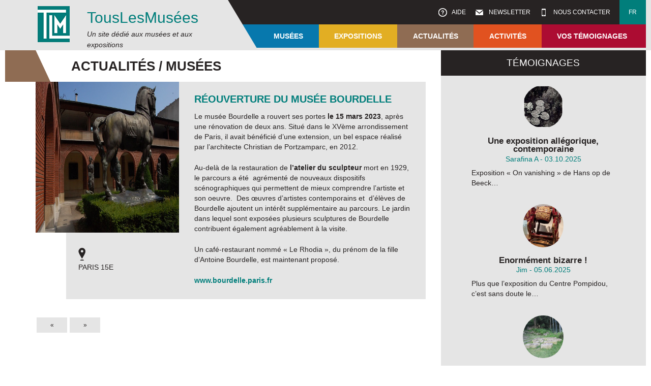

--- FILE ---
content_type: text/html; charset=UTF-8
request_url: https://www.touslesmusees.fr/reouverture-du-musee-bourdelle/
body_size: 12742
content:
<!DOCTYPE html>
<!--[if IE 6]>
<html id="ie6" lang="fr-FR">
<![endif]-->
<!--[if IE 7]>
<html id="ie7" lang="fr-FR">
<![endif]-->
<!--[if IE 8]>
<html id="ie8" lang="fr-FR">
<![endif]-->
<!--[if !(IE 6) | !(IE 7) | !(IE 8)  ]><!-->
<html lang="fr-FR">
<!--<![endif]-->
<head>
<meta charset="UTF-8" />
<meta name="viewport" content="user-scalable=no, initial-scale=1.0, maximum-scale=1, width=device-width" />
<meta name="author" content="TLM" />
<meta name="keywords" content="Musée" />
<title>
Réouverture du musée Bourdelle - TousLesMusées</title>
<link rel="profile" href="http://gmpg.org/xfn/11" />
<link rel="stylesheet" href="https://cdn.jsdelivr.net/npm/swiper@11/swiper-bundle.min.css" />
<link rel="stylesheet" type="text/css" href="http://fonts.googleapis.com/css?family=Open+Sans:400,300,300italic,400italic,700,700italic,800,800italic,600italic,600|Lato:400,300,300italic,400italic,700,700italic,900,900italic">
<!-- <link rel="stylesheet" type="text/css" media="all" href="https://www.touslesmusees.fr/app/themes/tlm/style.css" /> -->
<!-- <link rel="stylesheet" type="text/css" media="all" href="https://www.touslesmusees.fr/app/themes/tlm-child/style.css" /> -->
<link rel="stylesheet" type="text/css" href="//www.touslesmusees.fr/app/cache/wpfc-minified/d2nohie7/dwvus.css" media="all"/>
<link rel="pingback" href="https://www.touslesmusees.fr/xmlrpc.php" />
<!--[if lt IE 9]>
<script src="/js/html5.js" type="text/javascript"></script>
<script src="/js/css3-mediaqueries.js" type="text/javascript"></script>
<![endif]-->
<meta name='robots' content='index, follow, max-image-preview:large, max-snippet:-1, max-video-preview:-1' />
<link rel="alternate" hreflang="fr-fr" href="https://www.touslesmusees.fr/reouverture-du-musee-bourdelle/" />

	<!-- This site is optimized with the Yoast SEO plugin v19.6.1 - https://yoast.com/wordpress/plugins/seo/ -->
	<meta name="description" content="Le musée Bourdelle (Paris 15e) a rouvert ses portes le 15 mars 2023, avec la mise en valeur de l&#039;atelier du sculpteur, après une rénovation de deux ans." />
	<link rel="canonical" href="https://www.touslesmusees.fr/reouverture-du-musee-bourdelle/" />
	<meta property="og:locale" content="fr_FR" />
	<meta property="og:type" content="article" />
	<meta property="og:title" content="Réouverture du musée Bourdelle - TousLesMusées" />
	<meta property="og:description" content="Le musée Bourdelle (Paris 15e) a rouvert ses portes le 15 mars 2023, avec la mise en valeur de l&#039;atelier du sculpteur, après une rénovation de deux ans." />
	<meta property="og:url" content="https://www.touslesmusees.fr/reouverture-du-musee-bourdelle/" />
	<meta property="og:site_name" content="TousLesMusées" />
	<meta property="article:publisher" content="https://www.facebook.com/touslesmusees" />
	<meta property="article:published_time" content="2023-05-27T21:36:18+00:00" />
	<meta property="article:modified_time" content="2023-07-05T16:01:21+00:00" />
	<meta property="og:image" content="http://www.touslesmusees.fr/app/uploads/Musée-Bourdelle-16.jpg" />
	<meta property="og:image:width" content="450" />
	<meta property="og:image:height" content="474" />
	<meta property="og:image:type" content="image/jpeg" />
	<meta name="author" content="nicole arnal" />
	<meta name="twitter:card" content="summary_large_image" />
	<meta name="twitter:creator" content="@TousLesMusees" />
	<meta name="twitter:site" content="@TousLesMusees" />
	<script type="application/ld+json" class="yoast-schema-graph">{"@context":"https://schema.org","@graph":[{"@type":"Article","@id":"https://www.touslesmusees.fr/reouverture-du-musee-bourdelle/#article","isPartOf":{"@id":"https://www.touslesmusees.fr/reouverture-du-musee-bourdelle/"},"author":{"name":"nicole arnal","@id":"https://www.touslesmusees.fr/#/schema/person/b88b35b851cc62406e4a80d2e3779dae"},"headline":"Réouverture du musée Bourdelle","datePublished":"2023-05-27T21:36:18+00:00","dateModified":"2023-07-05T16:01:21+00:00","mainEntityOfPage":{"@id":"https://www.touslesmusees.fr/reouverture-du-musee-bourdelle/"},"wordCount":143,"commentCount":0,"publisher":{"@id":"https://www.touslesmusees.fr/#organization"},"image":{"@id":"https://www.touslesmusees.fr/reouverture-du-musee-bourdelle/#primaryimage"},"thumbnailUrl":"https://www.touslesmusees.fr/app/uploads/Musée-Bourdelle-16.jpg","articleSection":["Actualités","Musées"],"inLanguage":"fr-FR","potentialAction":[{"@type":"CommentAction","name":"Comment","target":["https://www.touslesmusees.fr/reouverture-du-musee-bourdelle/#respond"]}]},{"@type":"WebPage","@id":"https://www.touslesmusees.fr/reouverture-du-musee-bourdelle/","url":"https://www.touslesmusees.fr/reouverture-du-musee-bourdelle/","name":"Réouverture du musée Bourdelle - TousLesMusées","isPartOf":{"@id":"https://www.touslesmusees.fr/#website"},"primaryImageOfPage":{"@id":"https://www.touslesmusees.fr/reouverture-du-musee-bourdelle/#primaryimage"},"image":{"@id":"https://www.touslesmusees.fr/reouverture-du-musee-bourdelle/#primaryimage"},"thumbnailUrl":"https://www.touslesmusees.fr/app/uploads/Musée-Bourdelle-16.jpg","datePublished":"2023-05-27T21:36:18+00:00","dateModified":"2023-07-05T16:01:21+00:00","description":"Le musée Bourdelle (Paris 15e) a rouvert ses portes le 15 mars 2023, avec la mise en valeur de l'atelier du sculpteur, après une rénovation de deux ans.","breadcrumb":{"@id":"https://www.touslesmusees.fr/reouverture-du-musee-bourdelle/#breadcrumb"},"inLanguage":"fr-FR","potentialAction":[{"@type":"ReadAction","target":["https://www.touslesmusees.fr/reouverture-du-musee-bourdelle/"]}]},{"@type":"ImageObject","inLanguage":"fr-FR","@id":"https://www.touslesmusees.fr/reouverture-du-musee-bourdelle/#primaryimage","url":"https://www.touslesmusees.fr/app/uploads/Musée-Bourdelle-16.jpg","contentUrl":"https://www.touslesmusees.fr/app/uploads/Musée-Bourdelle-16.jpg","width":450,"height":474,"caption":"Musée Bourdelle"},{"@type":"BreadcrumbList","@id":"https://www.touslesmusees.fr/reouverture-du-musee-bourdelle/#breadcrumb","itemListElement":[{"@type":"ListItem","position":1,"name":"Accueil","item":"https://www.touslesmusees.fr/"},{"@type":"ListItem","position":2,"name":"Réouverture du musée Bourdelle"}]},{"@type":"WebSite","@id":"https://www.touslesmusees.fr/#website","url":"https://www.touslesmusees.fr/","name":"TousLesMusées","description":"Un site dédié aux musées et aux expositions","publisher":{"@id":"https://www.touslesmusees.fr/#organization"},"potentialAction":[{"@type":"SearchAction","target":{"@type":"EntryPoint","urlTemplate":"https://www.touslesmusees.fr/?s={search_term_string}"},"query-input":"required name=search_term_string"}],"inLanguage":"fr-FR"},{"@type":"Organization","@id":"https://www.touslesmusees.fr/#organization","name":"Association TousLesMusées","url":"https://www.touslesmusees.fr/","sameAs":["https://www.facebook.com/touslesmusees","https://twitter.com/TousLesMusees"],"logo":{"@type":"ImageObject","inLanguage":"fr-FR","@id":"https://www.touslesmusees.fr/#/schema/logo/image/","url":"http://www.touslesmusees.fr/app/uploads/logo-TLM.png","contentUrl":"http://www.touslesmusees.fr/app/uploads/logo-TLM.png","width":71,"height":71,"caption":"Association TousLesMusées"},"image":{"@id":"https://www.touslesmusees.fr/#/schema/logo/image/"}},{"@type":"Person","@id":"https://www.touslesmusees.fr/#/schema/person/b88b35b851cc62406e4a80d2e3779dae","name":"nicole arnal","image":{"@type":"ImageObject","inLanguage":"fr-FR","@id":"https://www.touslesmusees.fr/#/schema/person/image/","url":"https://secure.gravatar.com/avatar/e02472af63371f601bd310496ba89c85?s=96&d=mm&r=g","contentUrl":"https://secure.gravatar.com/avatar/e02472af63371f601bd310496ba89c85?s=96&d=mm&r=g","caption":"nicole arnal"},"url":"https://www.touslesmusees.fr/author/nicole-arnal/"}]}</script>
	<!-- / Yoast SEO plugin. -->


<link rel='dns-prefetch' href='//maps.google.fr' />
<link rel='dns-prefetch' href='//s.w.org' />
<link rel="alternate" type="application/rss+xml" title="TousLesMusées &raquo; Réouverture du musée Bourdelle Flux des commentaires" href="https://www.touslesmusees.fr/reouverture-du-musee-bourdelle/feed/" />
<script type="text/javascript">
window._wpemojiSettings = {"baseUrl":"https:\/\/s.w.org\/images\/core\/emoji\/14.0.0\/72x72\/","ext":".png","svgUrl":"https:\/\/s.w.org\/images\/core\/emoji\/14.0.0\/svg\/","svgExt":".svg","source":{"concatemoji":"https:\/\/www.touslesmusees.fr\/wp-includes\/js\/wp-emoji-release.min.js?ver=6.0.11"}};
/*! This file is auto-generated */
!function(e,a,t){var n,r,o,i=a.createElement("canvas"),p=i.getContext&&i.getContext("2d");function s(e,t){var a=String.fromCharCode,e=(p.clearRect(0,0,i.width,i.height),p.fillText(a.apply(this,e),0,0),i.toDataURL());return p.clearRect(0,0,i.width,i.height),p.fillText(a.apply(this,t),0,0),e===i.toDataURL()}function c(e){var t=a.createElement("script");t.src=e,t.defer=t.type="text/javascript",a.getElementsByTagName("head")[0].appendChild(t)}for(o=Array("flag","emoji"),t.supports={everything:!0,everythingExceptFlag:!0},r=0;r<o.length;r++)t.supports[o[r]]=function(e){if(!p||!p.fillText)return!1;switch(p.textBaseline="top",p.font="600 32px Arial",e){case"flag":return s([127987,65039,8205,9895,65039],[127987,65039,8203,9895,65039])?!1:!s([55356,56826,55356,56819],[55356,56826,8203,55356,56819])&&!s([55356,57332,56128,56423,56128,56418,56128,56421,56128,56430,56128,56423,56128,56447],[55356,57332,8203,56128,56423,8203,56128,56418,8203,56128,56421,8203,56128,56430,8203,56128,56423,8203,56128,56447]);case"emoji":return!s([129777,127995,8205,129778,127999],[129777,127995,8203,129778,127999])}return!1}(o[r]),t.supports.everything=t.supports.everything&&t.supports[o[r]],"flag"!==o[r]&&(t.supports.everythingExceptFlag=t.supports.everythingExceptFlag&&t.supports[o[r]]);t.supports.everythingExceptFlag=t.supports.everythingExceptFlag&&!t.supports.flag,t.DOMReady=!1,t.readyCallback=function(){t.DOMReady=!0},t.supports.everything||(n=function(){t.readyCallback()},a.addEventListener?(a.addEventListener("DOMContentLoaded",n,!1),e.addEventListener("load",n,!1)):(e.attachEvent("onload",n),a.attachEvent("onreadystatechange",function(){"complete"===a.readyState&&t.readyCallback()})),(e=t.source||{}).concatemoji?c(e.concatemoji):e.wpemoji&&e.twemoji&&(c(e.twemoji),c(e.wpemoji)))}(window,document,window._wpemojiSettings);
</script>
<style type="text/css">
img.wp-smiley,
img.emoji {
	display: inline !important;
	border: none !important;
	box-shadow: none !important;
	height: 1em !important;
	width: 1em !important;
	margin: 0 0.07em !important;
	vertical-align: -0.1em !important;
	background: none !important;
	padding: 0 !important;
}
</style>
	<!-- <link rel='stylesheet' id='wp-block-library-css'  href='https://www.touslesmusees.fr/wp-includes/css/dist/block-library/style.min.css?ver=6.0.11' type='text/css' media='all' /> -->
<link rel="stylesheet" type="text/css" href="//www.touslesmusees.fr/app/cache/wpfc-minified/kq8rkgri/dwvus.css" media="all"/>
<style id='global-styles-inline-css' type='text/css'>
body{--wp--preset--color--black: #000000;--wp--preset--color--cyan-bluish-gray: #abb8c3;--wp--preset--color--white: #ffffff;--wp--preset--color--pale-pink: #f78da7;--wp--preset--color--vivid-red: #cf2e2e;--wp--preset--color--luminous-vivid-orange: #ff6900;--wp--preset--color--luminous-vivid-amber: #fcb900;--wp--preset--color--light-green-cyan: #7bdcb5;--wp--preset--color--vivid-green-cyan: #00d084;--wp--preset--color--pale-cyan-blue: #8ed1fc;--wp--preset--color--vivid-cyan-blue: #0693e3;--wp--preset--color--vivid-purple: #9b51e0;--wp--preset--gradient--vivid-cyan-blue-to-vivid-purple: linear-gradient(135deg,rgba(6,147,227,1) 0%,rgb(155,81,224) 100%);--wp--preset--gradient--light-green-cyan-to-vivid-green-cyan: linear-gradient(135deg,rgb(122,220,180) 0%,rgb(0,208,130) 100%);--wp--preset--gradient--luminous-vivid-amber-to-luminous-vivid-orange: linear-gradient(135deg,rgba(252,185,0,1) 0%,rgba(255,105,0,1) 100%);--wp--preset--gradient--luminous-vivid-orange-to-vivid-red: linear-gradient(135deg,rgba(255,105,0,1) 0%,rgb(207,46,46) 100%);--wp--preset--gradient--very-light-gray-to-cyan-bluish-gray: linear-gradient(135deg,rgb(238,238,238) 0%,rgb(169,184,195) 100%);--wp--preset--gradient--cool-to-warm-spectrum: linear-gradient(135deg,rgb(74,234,220) 0%,rgb(151,120,209) 20%,rgb(207,42,186) 40%,rgb(238,44,130) 60%,rgb(251,105,98) 80%,rgb(254,248,76) 100%);--wp--preset--gradient--blush-light-purple: linear-gradient(135deg,rgb(255,206,236) 0%,rgb(152,150,240) 100%);--wp--preset--gradient--blush-bordeaux: linear-gradient(135deg,rgb(254,205,165) 0%,rgb(254,45,45) 50%,rgb(107,0,62) 100%);--wp--preset--gradient--luminous-dusk: linear-gradient(135deg,rgb(255,203,112) 0%,rgb(199,81,192) 50%,rgb(65,88,208) 100%);--wp--preset--gradient--pale-ocean: linear-gradient(135deg,rgb(255,245,203) 0%,rgb(182,227,212) 50%,rgb(51,167,181) 100%);--wp--preset--gradient--electric-grass: linear-gradient(135deg,rgb(202,248,128) 0%,rgb(113,206,126) 100%);--wp--preset--gradient--midnight: linear-gradient(135deg,rgb(2,3,129) 0%,rgb(40,116,252) 100%);--wp--preset--duotone--dark-grayscale: url('#wp-duotone-dark-grayscale');--wp--preset--duotone--grayscale: url('#wp-duotone-grayscale');--wp--preset--duotone--purple-yellow: url('#wp-duotone-purple-yellow');--wp--preset--duotone--blue-red: url('#wp-duotone-blue-red');--wp--preset--duotone--midnight: url('#wp-duotone-midnight');--wp--preset--duotone--magenta-yellow: url('#wp-duotone-magenta-yellow');--wp--preset--duotone--purple-green: url('#wp-duotone-purple-green');--wp--preset--duotone--blue-orange: url('#wp-duotone-blue-orange');--wp--preset--font-size--small: 13px;--wp--preset--font-size--medium: 20px;--wp--preset--font-size--large: 36px;--wp--preset--font-size--x-large: 42px;}.has-black-color{color: var(--wp--preset--color--black) !important;}.has-cyan-bluish-gray-color{color: var(--wp--preset--color--cyan-bluish-gray) !important;}.has-white-color{color: var(--wp--preset--color--white) !important;}.has-pale-pink-color{color: var(--wp--preset--color--pale-pink) !important;}.has-vivid-red-color{color: var(--wp--preset--color--vivid-red) !important;}.has-luminous-vivid-orange-color{color: var(--wp--preset--color--luminous-vivid-orange) !important;}.has-luminous-vivid-amber-color{color: var(--wp--preset--color--luminous-vivid-amber) !important;}.has-light-green-cyan-color{color: var(--wp--preset--color--light-green-cyan) !important;}.has-vivid-green-cyan-color{color: var(--wp--preset--color--vivid-green-cyan) !important;}.has-pale-cyan-blue-color{color: var(--wp--preset--color--pale-cyan-blue) !important;}.has-vivid-cyan-blue-color{color: var(--wp--preset--color--vivid-cyan-blue) !important;}.has-vivid-purple-color{color: var(--wp--preset--color--vivid-purple) !important;}.has-black-background-color{background-color: var(--wp--preset--color--black) !important;}.has-cyan-bluish-gray-background-color{background-color: var(--wp--preset--color--cyan-bluish-gray) !important;}.has-white-background-color{background-color: var(--wp--preset--color--white) !important;}.has-pale-pink-background-color{background-color: var(--wp--preset--color--pale-pink) !important;}.has-vivid-red-background-color{background-color: var(--wp--preset--color--vivid-red) !important;}.has-luminous-vivid-orange-background-color{background-color: var(--wp--preset--color--luminous-vivid-orange) !important;}.has-luminous-vivid-amber-background-color{background-color: var(--wp--preset--color--luminous-vivid-amber) !important;}.has-light-green-cyan-background-color{background-color: var(--wp--preset--color--light-green-cyan) !important;}.has-vivid-green-cyan-background-color{background-color: var(--wp--preset--color--vivid-green-cyan) !important;}.has-pale-cyan-blue-background-color{background-color: var(--wp--preset--color--pale-cyan-blue) !important;}.has-vivid-cyan-blue-background-color{background-color: var(--wp--preset--color--vivid-cyan-blue) !important;}.has-vivid-purple-background-color{background-color: var(--wp--preset--color--vivid-purple) !important;}.has-black-border-color{border-color: var(--wp--preset--color--black) !important;}.has-cyan-bluish-gray-border-color{border-color: var(--wp--preset--color--cyan-bluish-gray) !important;}.has-white-border-color{border-color: var(--wp--preset--color--white) !important;}.has-pale-pink-border-color{border-color: var(--wp--preset--color--pale-pink) !important;}.has-vivid-red-border-color{border-color: var(--wp--preset--color--vivid-red) !important;}.has-luminous-vivid-orange-border-color{border-color: var(--wp--preset--color--luminous-vivid-orange) !important;}.has-luminous-vivid-amber-border-color{border-color: var(--wp--preset--color--luminous-vivid-amber) !important;}.has-light-green-cyan-border-color{border-color: var(--wp--preset--color--light-green-cyan) !important;}.has-vivid-green-cyan-border-color{border-color: var(--wp--preset--color--vivid-green-cyan) !important;}.has-pale-cyan-blue-border-color{border-color: var(--wp--preset--color--pale-cyan-blue) !important;}.has-vivid-cyan-blue-border-color{border-color: var(--wp--preset--color--vivid-cyan-blue) !important;}.has-vivid-purple-border-color{border-color: var(--wp--preset--color--vivid-purple) !important;}.has-vivid-cyan-blue-to-vivid-purple-gradient-background{background: var(--wp--preset--gradient--vivid-cyan-blue-to-vivid-purple) !important;}.has-light-green-cyan-to-vivid-green-cyan-gradient-background{background: var(--wp--preset--gradient--light-green-cyan-to-vivid-green-cyan) !important;}.has-luminous-vivid-amber-to-luminous-vivid-orange-gradient-background{background: var(--wp--preset--gradient--luminous-vivid-amber-to-luminous-vivid-orange) !important;}.has-luminous-vivid-orange-to-vivid-red-gradient-background{background: var(--wp--preset--gradient--luminous-vivid-orange-to-vivid-red) !important;}.has-very-light-gray-to-cyan-bluish-gray-gradient-background{background: var(--wp--preset--gradient--very-light-gray-to-cyan-bluish-gray) !important;}.has-cool-to-warm-spectrum-gradient-background{background: var(--wp--preset--gradient--cool-to-warm-spectrum) !important;}.has-blush-light-purple-gradient-background{background: var(--wp--preset--gradient--blush-light-purple) !important;}.has-blush-bordeaux-gradient-background{background: var(--wp--preset--gradient--blush-bordeaux) !important;}.has-luminous-dusk-gradient-background{background: var(--wp--preset--gradient--luminous-dusk) !important;}.has-pale-ocean-gradient-background{background: var(--wp--preset--gradient--pale-ocean) !important;}.has-electric-grass-gradient-background{background: var(--wp--preset--gradient--electric-grass) !important;}.has-midnight-gradient-background{background: var(--wp--preset--gradient--midnight) !important;}.has-small-font-size{font-size: var(--wp--preset--font-size--small) !important;}.has-medium-font-size{font-size: var(--wp--preset--font-size--medium) !important;}.has-large-font-size{font-size: var(--wp--preset--font-size--large) !important;}.has-x-large-font-size{font-size: var(--wp--preset--font-size--x-large) !important;}
</style>
<!-- <link rel='stylesheet' id='wpml-legacy-dropdown-0-css'  href='//www.touslesmusees.fr/app/plugins/sitepress-multilingual-cms/templates/language-switchers/legacy-dropdown/style.css?ver=1' type='text/css' media='all' /> -->
<link rel="stylesheet" type="text/css" href="//www.touslesmusees.fr/app/cache/wpfc-minified/kzakqinf/dwvus.css" media="all"/>
<style id='wpml-legacy-dropdown-0-inline-css' type='text/css'>
.wpml-ls-statics-shortcode_actions{background-color:#ffffff;}.wpml-ls-statics-shortcode_actions, .wpml-ls-statics-shortcode_actions .wpml-ls-sub-menu, .wpml-ls-statics-shortcode_actions a {border-color:#cdcdcd;}.wpml-ls-statics-shortcode_actions a {color:#444444;background-color:#ffffff;}.wpml-ls-statics-shortcode_actions a:hover,.wpml-ls-statics-shortcode_actions a:focus {color:#000000;background-color:#eeeeee;}.wpml-ls-statics-shortcode_actions .wpml-ls-current-language>a {color:#444444;background-color:#ffffff;}.wpml-ls-statics-shortcode_actions .wpml-ls-current-language:hover>a, .wpml-ls-statics-shortcode_actions .wpml-ls-current-language>a:focus {color:#000000;background-color:#eeeeee;}
</style>
<script src='//www.touslesmusees.fr/app/cache/wpfc-minified/ldr9jrd2/dwvus.js' type="text/javascript"></script>
<!-- <script type='text/javascript' src='https://www.touslesmusees.fr/wp-includes/js/jquery/jquery.min.js?ver=3.6.0' id='jquery-core-js'></script> -->
<!-- <script type='text/javascript' src='https://www.touslesmusees.fr/wp-includes/js/jquery/jquery-migrate.min.js?ver=3.3.2' id='jquery-migrate-js'></script> -->
<script type='text/javascript' src='http://maps.google.fr/maps/api/js?sensor=false&#038;region=FR&#038;language=fr&#038;ver=6.0.11' id='google-geoloc-js-js'></script>
<script src='//www.touslesmusees.fr/app/cache/wpfc-minified/q7yovdy0/dwvus.js' type="text/javascript"></script>
<!-- <script type='text/javascript' src='https://www.touslesmusees.fr/app/themes/tlm-child/js/jquery/jquery.cycle2.min.js?ver=6.0.11' id='jQueryCycle2-js'></script> -->
<!-- <script type='text/javascript' src='https://www.touslesmusees.fr/app/themes/tlm-child/js/jquery/jquery.cycle2.swipe.min.js?ver=6.0.11' id='jQueryCycle2Swipe-js'></script> -->
<!-- <script type='text/javascript' src='//www.touslesmusees.fr/app/plugins/sitepress-multilingual-cms/templates/language-switchers/legacy-dropdown/script.js?ver=1' id='wpml-legacy-dropdown-0-js'></script> -->
<link rel="https://api.w.org/" href="https://www.touslesmusees.fr/wp-json/" /><link rel="alternate" type="application/json" href="https://www.touslesmusees.fr/wp-json/wp/v2/posts/6391" /><link rel="EditURI" type="application/rsd+xml" title="RSD" href="https://www.touslesmusees.fr/xmlrpc.php?rsd" />
<link rel="wlwmanifest" type="application/wlwmanifest+xml" href="https://www.touslesmusees.fr/wp-includes/wlwmanifest.xml" /> 
<link rel='shortlink' href='https://www.touslesmusees.fr/?p=6391' />
<link rel="alternate" type="application/json+oembed" href="https://www.touslesmusees.fr/wp-json/oembed/1.0/embed?url=https%3A%2F%2Fwww.touslesmusees.fr%2Freouverture-du-musee-bourdelle%2F" />
<link rel="alternate" type="text/xml+oembed" href="https://www.touslesmusees.fr/wp-json/oembed/1.0/embed?url=https%3A%2F%2Fwww.touslesmusees.fr%2Freouverture-du-musee-bourdelle%2F&#038;format=xml" />
<meta name="generator" content="WPML ver:4.2.4 stt:1,4;" />
<script>
  (function(i,s,o,g,r,a,m){i['GoogleAnalyticsObject']=r;i[r]=i[r]||function(){
  (i[r].q=i[r].q||[]).push(arguments)},i[r].l=1*new Date();a=s.createElement(o),
  m=s.getElementsByTagName(o)[0];a.async=1;a.src=g;m.parentNode.insertBefore(a,m)
  })(window,document,'script','//www.google-analytics.com/analytics.js','ga');

  ga('create', 'UA-67860851-1', 'auto');
  ga('send', 'pageview');

</script>
</head>

<body class="post-template-default single single-post postid-6391 single-format-standard">
	<header class="top-site">
		<div class="inside">
			<div id="header-site-left">
				<img src="https://www.touslesmusees.fr/app/themes/tlm-child/images/logo.png" width="71" height="71" alt="logo" class="alignleft" />
				<h1><a href="https://www.touslesmusees.fr/" title="TousLesMusées" rel="home">TousLesMus&eacute;es</a></h1>
				<h2 id="site-description">Un site dédié aux musées et aux expositions</h2>			</div>
			<div id="header-site-right">
				<nav id="access-connect" class="bkg-gris-fonce">
					<ul>
												<li class="menu-aide"><a href="https://www.touslesmusees.fr/aide/">&nbsp;Aide</a></li>
						<li class="menu-newsletter"><a href="https://www.touslesmusees.fr/newsletter/">&nbsp;Newsletter</a></li>
						<li class="menu-contact"><a href="https://www.touslesmusees.fr/contacts/">&nbsp;Nous contacter</a></li>
						<li class="bkg-vert menu-langue"><a>fr</a></li>
					</ul>
				</nav>
				<nav id="access-mobile">
					<ul>
						<li class="mobile-menu"><a>&nbsp;</a></li>
						<li class="mobile-contact"><a>&nbsp;</a></li>
						<li class="mobile-newsletter"><a>&nbsp;</a></li>
						<li class="mobile-aide"><a>&nbsp;</a></li>
					</ul>
				</nav>
								<nav id="access" class="bkg-bleu">
					<ul>
						<li class="first theme-body-class-bleu"><a href="https://www.touslesmusees.fr/les-musees/">Musées</a>
							<ul>
								<li>
									<div class="sous-menu">
										<a href="https://www.touslesmusees.fr/les-musees/"><h4>A la découverte des musées</h4></a>
										<p>Pour découvrir toute la richesse et la diversité des musées</p>
									</div>
								</li>
								<li>
									<div class="sous-menu">
										<a href="https://www.touslesmusees.fr/les-musees/?mu=Paris-Ile de France">
											<img src="https://www.touslesmusees.fr/app/themes/tlm-child/images/tlm_musees_parisiledefrance.jpg" width="290" height="201" alt="menu-paris-idf" class="alignnone">
											<h5>Paris - Île de France</h5>
										</a>
									</div>
								</li>
								<li>
									<div class="sous-menu">
										<a href="https://www.touslesmusees.fr/les-musees/?mu=France">
											<img src="https://www.touslesmusees.fr/app/themes/tlm-child/images/tlm_musees_france.jpg" width="290" height="201" alt="menu-france" class="alignnone">
											<h5>France</h5>
										</a>
									</div>
								</li>
								<li>
									<div class="sous-menu">
										<a href="https://www.touslesmusees.fr/les-musees/?mu=Monde">
											<img src="https://www.touslesmusees.fr/app/themes/tlm-child/images/tlm_musees_monde.jpg" width="290" height="201" alt="menu-monde" class="alignnone">
											<h5>Monde</h5>
										</a>
									</div>
								</li>
							</ul>
						</li>
						<li class="theme-body-class-jaune"><a href="https://www.touslesmusees.fr/les-expositions/">Expositions</a>
							<ul>
								<li>
									<div class="sous-menu">
										<a href="https://www.touslesmusees.fr/les-expositions/"><h4>A la découverte des expositions</h4></a>
										<p>Pour tout savoir sur les expositions passées, en cours et à venir</p>
									</div>
								</li>
								<li>
									<div class="sous-menu">
										<a href="https://www.touslesmusees.fr/les-expositions/?ex=dernier-jour">
											<img src="https://www.touslesmusees.fr/app/themes/tlm-child/images/tlm_expositions.jpg" width="290" height="201" alt="menu-paris-idf" class="alignnone">
											<h5>Derniers jours</h5>
										</a>
									</div>
								</li>
								<li>
									<div class="sous-menu">
										<a href="https://www.touslesmusees.fr/les-expositions/?ex=en-cours">
											<img src="https://www.touslesmusees.fr/app/themes/tlm-child/images/tlm_expositions.jpg" width="290" height="201" alt="menu-monde" class="alignnone">
											<h5>Expos en cours</h5>
										</a>
									</div>
								</li>
								<li>
									<div class="sous-menu">
										<a href="https://www.touslesmusees.fr/les-expositions/?ex=a-venir">
											<img src="https://www.touslesmusees.fr/app/themes/tlm-child/images/tlm_expositions.jpg" width="290" height="201" alt="menu-france" class="alignnone">
											<h5>Expos à venir</h5>
										</a>
									</div>
								</li>
								<li>
									<div class="sous-menu">
										<a href="https://www.touslesmusees.fr/les-expositions/?ex=passees">
											<img src="https://www.touslesmusees.fr/app/themes/tlm-child/images/tlm_expositions.jpg" width="290" height="201" alt="menu-monde" class="alignnone">
											<h5>Expos passées</h5>
										</a>
									</div>
								</li>
							</ul>
						</li>
						<li class="theme-body-class-marron"><a href="https://www.touslesmusees.fr/category/actualites//?categorySlug=actualites">Actualités</a>
							<ul>
								<li>
									<div class="sous-menu">
										<a href="https://www.touslesmusees.fr/category/actualites//?categorySlug=actualites"><h4>Actualités</h4></a>
										<p><a href="https://www.touslesmusees.fr/category/actualites//?categorySlug=actualites">Découvrir toutes les actualités</a></p>
									</div>
								</li>
								<li>
									<div class="sous-menu">
									<a href="https://www.touslesmusees.fr/category/actualites/musees/">
											<img src="https://www.touslesmusees.fr/app/themes/tlm-child/images/tlm_actualites.jpg" width="290" height="201" alt="menu-paris-idf" class="alignnone">
											<h5>Musées</h5>
										</a>
									</div>
								</li>
								<li>
									<div class="sous-menu">
									<a href="https://www.touslesmusees.fr/category/actualites/expositions/">
											<img src="https://www.touslesmusees.fr/app/themes/tlm-child/images/tlm_actualites.jpg" width="290" height="201" alt="menu-france" class="alignnone">
											<h5>Expositions</h5>
										</a>
									</div>
								</li>
								<li>
									<div class="sous-menu">
									<a href="https://www.touslesmusees.fr/category/actualites/evenements/">
											<img src="https://www.touslesmusees.fr/app/themes/tlm-child/images/tlm_actualites.jpg" width="290" height="201" alt="menu-monde" class="alignnone">
											<h5>Événements</h5>
										</a>
									</div>
								</li>
							</ul>
						</li>
						<li class="theme-body-class-orange"><a href="https://www.touslesmusees.fr/activites/">Activités</a>
							<ul>
								<li>
									<div class="sous-menu">
										<a href="https://www.touslesmusees.fr/activites/"><h4>Activités</h4></a>
										<p>Découvrir les visites, les dossiers, les interviews d'experts...</p>
									</div>
								</li>
								<li>
									<div class="sous-menu">
										<a href="https://www.touslesmusees.fr/type_activites/visites-et-conferences/">
											<img src="https://www.touslesmusees.fr/app/themes/tlm-child/images/tlm_activites_conferences.jpg" width="290" height="201" alt="menu-paris-idf" class="alignnone">
											<h5>Visites & conf&eacute;rences</h5>
										</a>
									</div>
								</li>
								<li>
									<div class="sous-menu">
										<a href="https://www.touslesmusees.fr/type_activites/dossiers-et-grands-temoins/">
											<img src="https://www.touslesmusees.fr/app/themes/tlm-child/images/tlm_activites_dossiers.jpg" width="290" height="201" alt="menu-france" class="alignnone">
											<h5>Dossiers &amp; grands t&eacute;moins</h5>
										</a>
									</div>
								</li>
								<li>
									<div class="sous-menu">
										<a href="https://www.touslesmusees.fr/type_activites/evenements/">
											<img src="https://www.touslesmusees.fr/app/themes/tlm-child/images/tlm_activites_evenements.jpg" width="290" height="201" alt="menu-monde" class="alignnone">
											<h5>Événements</h5>
										</a>
									</div>
								</li>
							</ul>
						</li>
						<li class="last theme-body-class-rouge"><a href="https://www.touslesmusees.fr/temoignages/">Vos témoignages</a>
							<ul>
								<li class="double-menu">
									<div class="sous-menu">
										<a href="https://www.touslesmusees.fr/temoignages/"><h4>Partagez vos exp&eacute;riences</h4></a>
										<p>Contribuez aux contenus par vos témoignages et comptes rendus de visites</p>
									</div>
								</li>
								<li>
									<div class="sous-menu">
										<img src="https://www.touslesmusees.fr/app/themes/tlm-child/images/tlm_temoignages.jpg" width="290" height="201" alt="menu-paris-idf" class="alignnone">
										<h5>Témoignages</h5>
										<ul>
											<li>&rsaquo; <a class="popup-depo-tem">Déposer un témoignage</a></li>
											<li>&rsaquo; <a href="https://www.touslesmusees.fr/temoignages/">Consulter les témoignages</a></li>
										</ul>
									</div>
								</li>
								<li>
									<div class="sous-menu">
										<img src="https://www.touslesmusees.fr/app/themes/tlm-child/images/tlm_temoignages_creerunefiche.jpg" width="290" height="201" alt="menu-france" class="alignnone">
										<h5>Créer une fiche</h5>
										<ul>
											<li>&rsaquo; <a class="popup-redig-fiche">Rédiger une fiche</a></li>
										</ul>
									</div>
								</li>
							</ul>
						</li>
					</ul>
				</nav>
				<div class="mask-header"></div>
			</div>
		</div>
	</header>
	<div id="wrap">	
	<section id="content" role="main">
		
					
			<section class="inside">
		
				<header class="page-header page-header-post">
					<h1>Actualités / Musées</h1>
				</header>
			
				
<article id="post-6391" class="post-6391 post type-post status-publish format-standard has-post-thumbnail hentry category-actualites category-musees">
	
	<div id="entry-teaser">
		<div class="entry-teaser-thumbnail">
			<a href="https://www.touslesmusees.fr/reouverture-du-musee-bourdelle/"><img width="450" height="474" src="https://www.touslesmusees.fr/app/uploads/Musée-Bourdelle-16.jpg" class="alignleft wp-post-image" alt="Musée Bourdelle" srcset="https://www.touslesmusees.fr/app/uploads/Musée-Bourdelle-16.jpg 450w, https://www.touslesmusees.fr/app/uploads/Musée-Bourdelle-16-285x300.jpg 285w" sizes="(max-width: 450px) 100vw, 450px" /></a>			<div class="entry-teaser-details">
									<div class="entry-teaser-details-lieu">
						<p>Paris 15e</p>
					</div>
																			</div>
		</div>
		<div class="entry-teaser-content">
			<header class="entry-header">
				<h1 class="color-vert">Réouverture du musée Bourdelle</h1>
			</header>
			<div class="entry-content">
				<p>Le musée Bourdelle a rouvert ses portes<strong> le 15 mars 2023</strong>, après une rénovation de deux ans. Situé dans le XVème arrondissement de Paris, il avait bénéficié d’une extension, un bel espace réalisé par l’architecte Christian de Portzamparc, en 2012.</p>
<p>Au-delà de la restauration de <strong>l’atelier du sculpteur</strong> mort en 1929, le parcours a été  agrémenté de nouveaux dispositifs scénographiques qui permettent de mieux comprendre l’artiste et son oeuvre.  Des œuvres d’artistes contemporains et  d&rsquo;élèves de Bourdelle ajoutent un intérêt supplémentaire au parcours. Le jardin dans lequel sont exposées plusieurs sculptures de Bourdelle contribuent également agréablement à la visite.</p>
<p>Un café-restaurant nommé « Le Rhodia », du prénom de la fille d’Antoine Bourdelle, est maintenant proposé.</p>
<p><a href="http://www.bourdelle.paris.fr"><strong>www.bourdelle.paris.fr</strong></a></p>
			</div>
		</div>
	</div>
	
</article>
				<nav class="paginate"><ul><li class="prev_post"><a href="https://www.touslesmusees.fr/fete-de-la-musique-au-musee-2/" title="Fête de la musique au musée" class="prev page-numbers">&laquo;</a></li><li class="next_post"><a href="https://www.touslesmusees.fr/nuit-blanche-2023/" title="Nuit Blanche 2023" class="next page-numbers">&raquo;</a></li></ul></nav>				
			</section>
			
			<aside>
				<div class="inside bkg-gris">
					<h2 class="bkg-gris-fonce sidebar-title">TÉMOIGNAGES</h2>
					<div class="contenu-list-temoignages"><div class="entry-content"><a href="https://www.touslesmusees.fr/temoignages/on-vanishing/" title="Une exposition allégorique, contemporaine"><img width="450" height="474" src="https://www.touslesmusees.fr/app/uploads/2025-11-24-nenupharsScreenshot-2025-11-24-180735-TLM-1-450x474.jpg" class="aligncenter wp-post-image" alt="" loading="lazy" srcset="https://www.touslesmusees.fr/app/uploads/2025-11-24-nenupharsScreenshot-2025-11-24-180735-TLM-1.jpg 450w, https://www.touslesmusees.fr/app/uploads/2025-11-24-nenupharsScreenshot-2025-11-24-180735-TLM-1-285x300.jpg 285w" sizes="(max-width: 450px) 100vw, 450px" /></a><div class="contenu-list-temoignages-details bkg-gris"><h3 class="temoignage-title color-gris-fonce">Une exposition allégorique, contemporaine</h3>										<h4 class="temoignage-title color-vert">
											Sarafina A											 -  
											03.10.2025										</h4>
										<p>Exposition « On vanishing » de Hans op de Beeck&hellip; <span class="knowMore"><a href="https://www.touslesmusees.fr/temoignages/on-vanishing/">En savoir plus</a></span></p>
</div></div></div><div class="contenu-list-temoignages"><div class="entry-content"><a href="https://www.touslesmusees.fr/temoignages/enormement-bizarre/" title="Enormément bizarre !"><img width="450" height="474" src="https://www.touslesmusees.fr/app/uploads/2025-05-03_135452-Enormement-bizarre-Pompidou-450x474.jpg" class="aligncenter wp-post-image" alt="" loading="lazy" srcset="https://www.touslesmusees.fr/app/uploads/2025-05-03_135452-Enormement-bizarre-Pompidou.jpg 450w, https://www.touslesmusees.fr/app/uploads/2025-05-03_135452-Enormement-bizarre-Pompidou-285x300.jpg 285w" sizes="(max-width: 450px) 100vw, 450px" /></a><div class="contenu-list-temoignages-details bkg-gris"><h3 class="temoignage-title color-gris-fonce">Enormément bizarre !</h3>										<h4 class="temoignage-title color-vert">
											Jim											 -  
											05.06.2025										</h4>
										<p>Plus que l&rsquo;exposition du Centre Pompidou, c&rsquo;est sans doute le&hellip; <span class="knowMore"><a href="https://www.touslesmusees.fr/temoignages/enormement-bizarre/">En savoir plus</a></span></p>
</div></div></div><div class="contenu-list-temoignages"><div class="entry-content"><a href="https://www.touslesmusees.fr/temoignages/la-fondation-cartier-dans-le-louvre-des-antiquaires/" title="La Fondation Cartier dans le Louvre des antiquaires"><img width="450" height="474" src="https://www.touslesmusees.fr/app/uploads/Fondation-Cartier-contemporain-IMG_9798-stèles-jardin-TLM.jpg" class="aligncenter wp-post-image" alt="Fondation Cartier pour l&#039;art contemporain" loading="lazy" srcset="https://www.touslesmusees.fr/app/uploads/Fondation-Cartier-contemporain-IMG_9798-stèles-jardin-TLM.jpg 450w, https://www.touslesmusees.fr/app/uploads/Fondation-Cartier-contemporain-IMG_9798-stèles-jardin-TLM-285x300.jpg 285w" sizes="(max-width: 450px) 100vw, 450px" /></a><div class="contenu-list-temoignages-details bkg-gris"><h3 class="temoignage-title color-gris-fonce">La Fondation Cartier dans le Louvre des antiquaires</h3>										<h4 class="temoignage-title color-vert">
											Olivier											 -  
											29.03.2025										</h4>
										<p>La Fondation Cartier pour l’art contemporain a décidé de déménager&hellip; <span class="knowMore"><a href="https://www.touslesmusees.fr/temoignages/la-fondation-cartier-dans-le-louvre-des-antiquaires/">En savoir plus</a></span></p>
</div></div></div><div class="entry-content"><a href="https://www.touslesmusees.fr/temoignages/" class="contenu-list-temoignages-btn">Tous les témoignages</a></div>				</div>
			</aside>

				
	</section>
	
	<section id="comment-full">
		<div class="bkg-gris">
			<section class="inside">

				<div id="comments">
	
		
		<div id="comments-btn"><a>D&eacute;poser un t&eacute;moignage</a></div>
	
	<div id="respond-form" class="hidden-form">	<div id="respond" class="comment-respond">
		<h3 id="reply-title" class="comment-reply-title"><div class="crunchify-text"><h3>Laisser un t&eacute;moignage</h3></div> <small><a rel="nofollow" id="cancel-comment-reply-link" href="/reouverture-du-musee-bourdelle/#respond" style="display:none;">Annuler la réponse</a></small></h3><form action="https://www.touslesmusees.fr/wp-comments-post.php" method="post" id="commentform" class="comment-form"><p class="comment-notes"><span id="email-notes">Votre adresse e-mail ne sera pas publiée.</span> <span class="required-field-message" aria-hidden="true">Les champs obligatoires sont indiqués avec <span class="required" aria-hidden="true">*</span></span></p><p class="comment-form-comment"><label for="comment">Saisissez votre t&eacute;moignage :</label><textarea id="comment" name="comment" placeholder="Votre t&eacute;moignage..." cols="45" rows="8" aria-required="true"></textarea></p><input name="wpml_language_code" type="hidden" value="fr" /><p class="comment-form-author"><label for="author">Votre nom :</label> <span class="required">*</span><input id="author" placeholder="Votre nom..." name="author" type="text" value="" size="30" /></p>
<p class="comment-form-email"><label for="email">Votre e-mail</label> <span class="required">*</span><input id="email" placeholder="votre-email@exemple.com" name="email" type="text" value="" size="30" /></p>
<p class="form-submit"><input name="submit" type="submit" id="submit" class="submit" value="Envoyer" /> <input type='hidden' name='comment_post_ID' value='6391' id='comment_post_ID' />
<input type='hidden' name='comment_parent' id='comment_parent' value='0' />
</p><p style="display: none;"><input type="hidden" id="akismet_comment_nonce" name="akismet_comment_nonce" value="7ac62f1abc" /></p><p style="display: none !important;" class="akismet-fields-container" data-prefix="ak_"><label>&#916;<textarea name="ak_hp_textarea" cols="45" rows="8" maxlength="100"></textarea></label><input type="hidden" id="ak_js_1" name="ak_js" value="163"/><script>document.getElementById( "ak_js_1" ).setAttribute( "value", ( new Date() ).getTime() );</script></p></form>	</div><!-- #respond -->
	</div></div>			
			</section>
		</div>
	</section>

		<section id="content-full">
						
			<div class="bkg-white">
				<section class="inside">
	<div id="footer-cat-list">
		<ul>
			<li class="first">
				<h2>Nos coups de cœur</h2>
				<ul>							<li>
								<div class="entry-content">
									<a href="https://www.touslesmusees.fr/expos/berthe-weill-galeriste-davant-garde/" title="Berthe Weill. Galeriste d’avant-garde"><img width="108" height="80" src="https://www.touslesmusees.fr/app/uploads/2025-12-12-Nu-Suzanne-Valadon-Berthe-Weill-Orangerie-108x80.jpg" class="alignleft wp-post-image" alt="" loading="lazy" /><h3>Berthe Weill. Galeriste d’avant-garde</h3><p>A voir</p></a>								</div>
							</li>
													<li>
								<div class="entry-content">
									<a href="https://www.touslesmusees.fr/expos/les-gens-de-paris-1926-1936/" title="Les gens de Paris 1926 &#8211; 1936"><img width="108" height="80" src="https://www.touslesmusees.fr/app/uploads/2025-10-Gens-de-Paris-Carnavalet-TLM-108x80.jpg" class="alignleft wp-post-image" alt="" loading="lazy" /><h3>Les gens de Paris 1926 &#8211; 1936</h3><p>A voir</p></a>								</div>
							</li>
						<li><span class="knowMore"><a href="https://www.touslesmusees.fr/les-musees-expositions/?coup_de_coeur=oui">Tous les coups de cœur</a></span></li></ul>			</li>
			<li>
				<h2>Visites & Conférences</h2>
				<ul>							<li>
								<div class="entry-content">
									<a href="https://www.touslesmusees.fr/activites/eblouir-paris-musee-dorsay/" title="Éblouir Paris, musée d’Orsay"><img width="108" height="80" src="https://www.touslesmusees.fr/app/uploads/2025-11-Sargent-Eblouir-Paris-Orsay-madame-Ramon-Subercaseaux-TLM-108x80.jpg" class="alignleft wp-post-image" alt="" loading="lazy" /><h3>Éblouir Paris, musée d’Orsay</h3><p>Réservez votre billet</p></a>								</div>
							</li>
													<li>
								<div class="entry-content">
									<a href="https://www.touslesmusees.fr/activites/europa-experience/" title="Europa Experience"><img width="108" height="80" src="https://www.touslesmusees.fr/app/uploads/2023-10-Europa-experience-TLM-108x80.jpg" class="alignleft wp-post-image" alt="2023-10-Europa-experience-TLM Paris" loading="lazy" /><h3>Europa Experience</h3><p>Réservez votre billet</p></a>								</div>
							</li>
						<li><span class="knowMore"><a href="https://www.touslesmusees.fr/type_activites/visites-et-conferences/">Toutes les visites</a></span></li></ul>			</li>
			<li class="last">
				<h2>Dossiers & Grands Témoignages</h2>
				<ul>							<li>
								<div class="entry-content">
									<a href="https://www.touslesmusees.fr/activites/europa-experience/" title="Europa Experience"><img width="108" height="80" src="https://www.touslesmusees.fr/app/uploads/2023-10-Europa-experience-TLM-108x80.jpg" class="alignleft wp-post-image" alt="2023-10-Europa-experience-TLM Paris" loading="lazy" /><h3>Europa Experience</h3><p>Découvrir</p></a>								</div>
							</li>
													<li>
								<div class="entry-content">
									<a href="https://www.touslesmusees.fr/activites/art-contemporain/" title="Sculptures d&rsquo;art contemporain en plein air"><img width="108" height="80" src="https://www.touslesmusees.fr/app/uploads/DSCN2525-Monochrome-for-Paris-de-Nancy-Rubins-TLM-108x80.jpg" class="alignleft wp-post-image" alt="2021 Paris 13 Monochrome for Paris de Nancy Rubins TLM" loading="lazy" /><h3>Sculptures d&rsquo;art contemporain en plein air</h3><p>Découvrir</p></a>								</div>
							</li>
						<li><span class="knowMore"><a href="https://www.touslesmusees.fr/type_activites/dossiers-et-grands-temoins/">Tous les dossiers</a></span></li></ul>			</li>
		</ul>
	</div>
</section>			</div>
		</section>
	</div>
	<footer class="bottom-site">
		<div class="inside">
			<nav id="access-bottom">
				<div class="footer-1">
					<h3 class="color-turquoise">TousLesMus&eacute;es</h3>
				</div>
				<div class="footer-2">
					<h4>Infos pratiques</h4>
					<ul><li id="menu-item-70" class="menu-item menu-item-type-post_type menu-item-object-page menu-item-70"><a href="https://www.touslesmusees.fr/credits/">Crédits</a></li><li id="menu-item-71" class="menu-item menu-item-type-post_type menu-item-object-page menu-item-71"><a href="https://www.touslesmusees.fr/mentions-legales/">Mentions légales</a></li><li id="menu-item-98" class="menu-item menu-item-type-post_type menu-item-object-page menu-item-98"><a href="https://www.touslesmusees.fr/developpement-durable/">Développement durable</a></li></ul>				</div>
				<div class="footer-3">
					<h4>En savoir plus</h4>
					<ul><li id="menu-item-100" class="menu-item menu-item-type-post_type menu-item-object-page menu-item-100"><a href="https://www.touslesmusees.fr/qui-sommes-nous/">Qui sommes nous</a></li><li id="menu-item-107" class="menu-item menu-item-type-post_type menu-item-object-page menu-item-107"><a href="https://www.touslesmusees.fr/esprit-du-site/">Esprit du site</a></li><li id="menu-item-106" class="menu-item menu-item-type-post_type menu-item-object-page menu-item-106"><a href="https://www.touslesmusees.fr/plan-du-site/">Plan du site</a></li><li id="menu-item-101" class="menu-item menu-item-type-post_type menu-item-object-page menu-item-101"><a href="https://www.touslesmusees.fr/contacts/">Contact</a></li></ul>				</div>
				<div class="footer-4">
					<h4>Nos réseaux sociaux</h4>
					<ul><li id="menu-item-108" class="menu-item menu-item-type-custom menu-item-object-custom menu-item-108"><a href="https://www.facebook.com/touslesmusees">facebook</a></li><li id="menu-item-109" class="menu-item menu-item-type-custom menu-item-object-custom menu-item-109"><a href="https://twitter.com/TousLesMusees">twitter</a></li><li id="menu-item-110" class="menu-item menu-item-type-custom menu-item-object-custom menu-item-110"><a href="#">instagram</a></li><li id="menu-item-112" class="menu-item menu-item-type-custom menu-item-object-custom menu-item-112"><a href="#">vimeo</a></li></ul>				</div>
			</nav>
			<div class="footer-5">
				<img src="https://www.touslesmusees.fr/app/themes/tlm-child/images/logo.png" width="71" height="71" alt="logo" class="aligncenter" />
				<p>&copy;2021&nbsp;Tous&nbsp;les&nbsp;Mus&eacute;es. Site&nbsp;r&eacute;alis&eacute;&nbsp;par&nbsp;l'<a href="https://www.lba-digital" target="_blank">agence digitale lba-digital</a></p>
			</div>
		</div>
		
		<div class="green-popup">			<div id="ptb-contact">
									<form id="ptb-contact-form" action="" method="post">
						<input type="hidden" name="action" value="contact" />
						<input type="hidden" name="type_contrib" id="type_contrib" value="" />
						<input type="hidden" id="security" name="security" value="7a9a1b54d0" /><input type="hidden" name="_wp_http_referer" value="/reouverture-du-musee-bourdelle/" />						<fieldset class="fieldset-full">
							<legend>Etape 1</legend>
							<h3 class="form-contrib-title color-vert"><span class="form-label-temoignage">D&eacute;poser un t&eacute;moignage</span><span class="form-label-fiche">Contribuer</span></h3>
							<h4 class="form-contrib-descr color-vert"><span class="form-label-fiche">Vous pouvez proposer ici une fiche sur une exposition si vous ne l'avez pas trouv&eacute;e sur le site TLM. Les champs : Nom de l'exposition, Lieu, Dates de d&eacute;but et de fin, Informations pratiques, sont obligatoires + votre description en texte libre.<br /><strong>Si vous souhaitez proposer une fiche sur un mus&eacute;e, merci de prendre contact avec nous (adresse mail) afin que vous nous envoyions la trame des fiches.</strong></span></h4>
							<ul>
								<li>
									<label class="color-vert">Nom / Pr&eacute;nom / Pseudo :<span class="required-label"> *</span></label>
									<input type="text" name="nom" id="nom" value="" />
								</li>
								<li>
									<label class="color-vert">Email :<span class="required-label"> *</span></label>
									<input type="text" name="email" id="email" value="" />
								</li>
								<li class="form-label-temoignage">
									<label class="color-vert">A quelle Mus&eacute;e, Exposition ou Actualit&eacute; se rapporte votre t&eacute;moignage ?</label>
									<input type="text" name="association" id="association" value="" />
								</li>
							</ul>
						</fieldset>
						<fieldset class="fieldset-full">
							<legend>Etape 4</legend>
							<ul>
								<li>
									<label class="labelfull color-vert">Fichier (*.pdf, *.doc, *.docx, *.jpg, *.png) :</label>
									<div id="ptb-contact-form-filelist">Your browser doesn't have Flash, Silverlight or HTML5 support.</div>
									<div id="ptb-contact-form-container"><input type="button" id="pickfiles" value="Parcourir" /></div>
									<input type="hidden" name="fichier" id="fichier" value="" />
									<div id="console"></div>
								</li>
							</ul>
						</fieldset>
						<fieldset class="fieldset-full">
							<legend>Etape 5</legend>
							<ul>
								<li>
									<label class="color-vert">Titre de votre <span class="form-label-temoignage">t&eacute;moignage</span><span class="form-label-fiche">fiche</span> :</label>
									<input type="text" name="sujet" id="sujet" value="" />
								</li>
								<li class="message-form">
									<label class="labelfull color-vert">Votre <span class="form-label-temoignage">t&eacute;moignage</span><span class="form-label-fiche">fiche</span> :</label>
									<textarea name="message" id="message" rows="5"></textarea>
								</li>
								<li>
									<input type="submit" value="Valider" />
								</li>
								<li><div class="error-msg"><span>&nbsp;</span></div><div class="good-msg"><span>&nbsp;</span></div></li>
							</ul>
						</fieldset>
					</form>
							</div>
			</div>	</footer>
	<script>var ptb_ajaxurl="https://www.touslesmusees.fr/wp-admin/admin-ajax.php";</script>    <script src="https://cdn.jsdelivr.net/npm/swiper@11/swiper-bundle.min.js"></script>
				<script type="text/javascript" >
			jQuery(function() {
				// Empecher le click compulsif...
				jQuery('#ptb-contact-form').on("submit", function(){
					jQuery('#ptb-contact-form').find('input:submit').prop('disabled', true);
				});
				
				// Formulaire de contact
				var busy = null;
				jQuery.validator.messages.required = '';
				var contact_form = jQuery('#ptb-contact-form');
				var validator = contact_form.validate({
					invalidHandler: function(e, validator) {
						var errors = validator.numberOfInvalids();
						if (errors) {
							var message = errors == 1
									? 'Veuillez vérifier le champ en erreur.'
									: 'Veuillez vérifier les ' + errors + ' champs en erreur.';
							jQuery('div.error-msg span').html(message);
							jQuery('div.error-msg').show();
							// Empecher le click compulsif...
							jQuery('#ptb-contact-form').find('input:submit').prop('disabled', false);
						} else {
							jQuery('div.error-msg').hide();
						}
					},
					onkeyup: false,
					submitHandler: function(contact_form) {
						jQuery('div.error').hide();
						if( busy ){
							busy.abort();
						}
						busy = jQuery.ajax({
							url : ptb_ajaxurl,
							type : 'POST',
							data : jQuery(contact_form).serialize(),
							success : function( response ){
								if( response == 'success' ){
									jQuery('#ptb-contact-form')[0].reset();
									jQuery('div.error-msg').hide();
									jQuery('div.good-msg span').html('Merci pour votre message.');
									jQuery('div.good-msg').slideDown();
									jQuery('div.good-msg').delay('5000').slideUp("slow",function(){
										jQuery.magnificPopup.close();
									});
									// Empecher le click compulsif...
									jQuery('#ptb-contact-form').find('input:submit').prop('disabled', false);
								}
								if( response == 'error' ){
									alert('Erreur survenue lors de l\'envoi de votre message!!');
									// Empecher le click compulsif...
									jQuery('#ptb-contact-form').find('input:submit').prop('disabled', false);
								}
							}
						});
						return false;
					},
					rules: {
						"nom": { required: true },
						"email": { required: true, email: '' }
					},
					messages: {
						"nom": { required: '' },
						"email": { required: '', email: '', }
					},
					debug:true
				});
				
				// Upload de fichier
				var uploader = new plupload.Uploader({
					runtimes : 'html5,flash,silverlight,html4',
					browse_button : 'pickfiles', // you can pass in id...
					container: document.getElementById('ptb-contact-form-container'), // ... or DOM Element itself
					url : 'https://www.touslesmusees.fr/app/themes/tlm-child/ptb-contrib/js/jquery/plupload/upload.php',
					flash_swf_url : 'https://www.touslesmusees.fr/app/themes/tlm-child/ptb-contrib/js/jquery/plupload/Moxie.swf',
					silverlight_xap_url : 'https://www.touslesmusees.fr/app/themes/tlm-child/ptb-contrib/js/jquery/plupload/Moxie.xap',
					unique_names : true,
					multi_selection : false,
					filters : {
						max_file_size : '10mb',
						mime_types: [
							{title : "Image files", extensions : "jpg,png"},
							{title : "PDF files", extensions : "pdf"},
							{title : "Words files", extensions : "doc,docx"}
						]
					},
					init: {
						PostInit: function() {
							document.getElementById('ptb-contact-form-filelist').innerHTML = '';
						},
						FilesAdded: function(up, files) {
							plupload.each(files, function(file) {
								document.getElementById('ptb-contact-form-filelist').innerHTML = '<div id="' + file.id + '">' + file.name + ' (' + plupload.formatSize(file.size) + ') <b></b></div>';
								uploader.start();
							});
						},
						UploadProgress: function(up, file) {
							document.getElementById(file.id).getElementsByTagName('b')[0].innerHTML = '<span>' + file.percent + "%</span>";
						},
						FileUploaded: function(up, file, info) {
							jQuery('#fichier').val('');
							// Called when a file has finished uploading
							document.getElementById('console').innerHTML = "";
							jQuery('#fichier').val('https://www.touslesmusees.fr/app/themes/tlm-child/ptb-contrib/datas/'+file.target_name);
						},
						Error: function(up, err) {
							document.getElementById('console').innerHTML = "\nError #" + err.code + ": " + err.message;
						}
					}
				});
				uploader.init();
				
				jQuery('.popup-depo-tem').on("click", function(event){
					jQuery('#type_contrib').val('temoignage');
					// Gestion des differents labels					
					jQuery('.form-label-temoignage').show();
					jQuery('.form-label-fiche').hide();
					
					jQuery('.green-popup').show();
					jQuery.magnificPopup.open({
						items: {
							src: jQuery('.green-popup'),
							type: 'inline'
						},
						callbacks: {
							close: function(){
								jQuery('#type_contrib').val('');
							}
						}
					});
				});
				
				jQuery('.popup-redig-fiche').on("click", function(event){
					jQuery('#type_contrib').val('fiche');
					// Gestion des differents labels					
					jQuery('.form-label-temoignage').hide();
					jQuery('.form-label-fiche').show();
					
					jQuery('.green-popup').show();
					jQuery.magnificPopup.open({
						items: {
							src: jQuery('.green-popup'),
							type: 'inline'
						},
						callbacks: {
							close: function(){
								jQuery('#type_contrib').val('');
							}
						}
					});
				});
			});
			</script>
			<!-- <link rel='stylesheet' id='jQueryMagnificPopup-css-css'  href='https://www.touslesmusees.fr/app/themes/tlm-child/ptb-contrib/js/jquery/magnificPopup/magnific-popup.css?ver=6.0.11' type='text/css' media='all' /> -->
<link rel="stylesheet" type="text/css" href="//www.touslesmusees.fr/app/cache/wpfc-minified/7blbw74x/dwvus.css" media="all"/>
<script type='text/javascript' src='https://www.touslesmusees.fr/app/themes/tlm-child/js/default.js?ver=6.0.11' id='ptb-default-js-js'></script>
<script defer type='text/javascript' src='https://www.touslesmusees.fr/app/plugins/akismet/_inc/akismet-frontend.js?ver=1706532746' id='akismet-frontend-js'></script>
<script type='text/javascript' src='https://www.touslesmusees.fr/app/themes/tlm-child/ptb-contrib/js/jquery/plupload/plupload.full.min.js?ver=6.0.11' id='jquery-plupload-js'></script>
<script type='text/javascript' src='https://www.touslesmusees.fr/app/themes/tlm-child/ptb-contrib/js/jquery/magnificPopup/jquery.magnific-popup.min.js?ver=6.0.11' id='jQueryMagnificPopup-js-js'></script>
<script type='text/javascript' src='https://www.touslesmusees.fr/app/themes/tlm-child/ptb-contrib/js/jquery/jquery.validate.js?ver=6.0.11' id='jquery-validate-js-js'></script>
</body>
</html><!-- WP Fastest Cache file was created in 0.42801189422607 seconds, on 18-01-26 23:17:05 -->